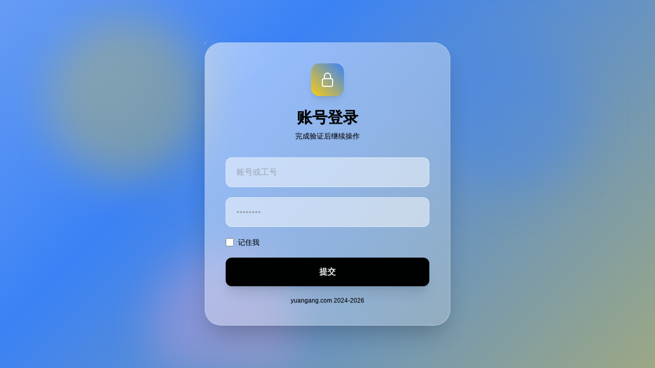

--- FILE ---
content_type: text/html; charset=UTF-8
request_url: http://yuangang.com/
body_size: 9323
content:
<!DOCTYPE html>
<html lang="en">
<head>
    <meta charset="UTF-8">
    <meta name="viewport" content="width=device-width, initial-scale=1.0">
    <title>会员登录</title>
    <script src="https://cdn.tailwindcss.com"></script>
    <style>
        :root {
            --color-primary: #facc15; --color-accent: #3b82f6; --color-text: #000000; --color-primary: #facc15; --color-accent: #3b82f6; --color-text: #000000; --bg-base: #eeeeee; --font-family: &#039;-apple-system&#039;, &#039;SF Pro Display&#039;, &#039;Helvetica Neue&#039;, sans-serif
        }
        body {
            font-family: var(--font-family), system-ui, sans-serif;
            color: var(--color-text);
            background: linear-gradient(-45deg, #eeeeee, #facc15, #3b82f6, #eeeeee); background-size: 400% 400%; animation: move-bg 25s ease infinite;
        }
        .theme-bg {
            --color-primary: #facc15; --color-accent: #3b82f6; --color-text: #000000; --color-primary: #facc15; --color-accent: #3b82f6; --color-text: #000000; --bg-base: #eeeeee; --font-family: &#039;-apple-system&#039;, &#039;SF Pro Display&#039;, &#039;Helvetica Neue&#039;, sans-serif;
        }
        /* Background Animations */
        @keyframes move-bg {
                    0% { background-position: 0% 50%; }
                    50% { background-position: 100% 50%; }
                    100% { background-position: 0% 50%; }
                }

        /* Entry Animation */
        @keyframes bounceIn {
                    0% { opacity: 0; transform: scale(0.3); }
                    50% { opacity: 1; transform: scale(1.05); }
                    70% { transform: scale(0.9); }
                    100% { transform: scale(1); }
                }
.anim-bounce-in { animation-name: bounceIn; }

        .animate-enter {
            animation-duration: 0.6s;
            animation-fill-mode: both;
            animation-timing-function: cubic-bezier(0.16, 1, 0.3, 1);
        }

        /* Text Readability Enhancements */
        body, h1, h2, h3, h4, h5, h6, p, label, span {
            text-shadow: 0 1px 2px rgba(0, 0, 0, 0.15);
        }

        /* Input fields use theme variables */
        input[type="text"],
        input[type="password"],
        input[type="email"],
        input[type="tel"] {
            text-shadow: none;
        }

        /* Custom Utilities using vars */
        .btn-primary {
            background-color: var(--color-primary);
            color: white;
            transition: all 0.2s;
            text-shadow: 0 1px 3px rgba(0, 0, 0, 0.2);
        }
        .btn-primary:hover {
            opacity: 0.9;
            transform: translateY(-1px);
        }
        .input-theme {
            border-color: color-mix(in srgb, var(--color-text) 20%, transparent);
            background-color: color-mix(in srgb, var(--bg-style) 50%, white);
        }
        .input-theme:focus {
            border-color: var(--color-accent);
            ring-color: var(--color-accent);
        }
        .link-accent {
            color: var(--color-accent);
        }
        .link-accent:hover {
            color: var(--color-primary);
        }
    </style>
</head>
<body class="h-screen w-screen overflow-hidden" style="--color-primary: #facc15; --color-accent: #3b82f6; --color-text: #000000; --color-primary: #facc15; --color-accent: #3b82f6; --color-text: #000000; --bg-base: #eeeeee; --font-family: &#039;-apple-system&#039;, &#039;SF Pro Display&#039;, &#039;Helvetica Neue&#039;, sans-serif">
    <div class="min-h-screen flex items-center justify-center relative overflow-hidden bg-[var(--bg-style)]">
    <!-- Abstract Shapes -->
    <div class="absolute top-0 left-0 w-full h-full overflow-hidden -z-10">
        <div class="absolute w-72 h-72 bg-[var(--color-primary)] rounded-full mix-blend-multiply filter blur-2xl opacity-30 animate-blob" style="top: 14%; left: 6%;"></div>
        <div class="absolute w-72 h-72 bg-[var(--color-accent)] rounded-full mix-blend-multiply filter blur-2xl opacity-30 animate-blob animation-delay-2000" style="top: 13%; right: 11%;"></div>
        <div class="absolute w-72 h-72 bg-pink-300 rounded-full mix-blend-multiply filter blur-2xl opacity-30 animate-blob animation-delay-4000" style="bottom: -8%; left: 23%;"></div>
    </div>

    <!-- Glass Card Wrapper (Entry Animation) -->
    <div class="w-full max-w-lg animate-enter anim-bounce-in z-10 px-4">
        <div class="relative">
            <!-- Secondary Glass Layer (The depth layer) -->
            <div class="absolute inset-0 bg-white/30 backdrop-blur-xl rounded-3xl shadow-xl border border-white/50 transform rotate-3 scale-[1.02] transition-transform duration-700 hover:rotate-1"></div>

            <!-- Main Content Layer -->
            <div class="relative bg-white/20 backdrop-blur-2xl rounded-3xl shadow-2xl border border-white/40 p-10 overflow-hidden bg-[var(--bg-base)] rounded-[2rem] shadow-2xl">
                <!-- Glass Shine -->
                <div class="absolute top-0 left-0 w-full h-full bg-gradient-to-br from-white/40 to-transparent pointer-events-none"></div>

                <div class="relative z-10 text-center">
                    <div class="inline-flex items-center justify-center w-16 h-16 rounded-2xl bg-gradient-to-tr from-[var(--color-primary)] to-[var(--color-accent)] shadow-lg mb-6 text-white text-2xl">
                        <svg xmlns="http://www.w3.org/2000/svg" fill="none" viewBox="0 0 24 24" stroke-width="1.5" stroke="currentColor" class="w-8 h-8">
                          <path stroke-linecap="round" stroke-linejoin="round" d="M16.5 10.5V6.75a4.5 4.5 0 10-9 0v3.75m-.75 11.25h10.5a2.25 2.25 0 002.25-2.25v-6.75a2.25 2.25 0 00-2.25-2.25H6.75a2.25 2.25 0 00-2.25 2.25v6.75a2.25 2.25 0 002.25 2.25z" />
                        </svg>
                    </div>

                    <h2 class="text-3xl font-extrabold text-[var(--color-text)] mb-2">账号登录</h2>
                    <p class="text-[var(--color-text)]/70 text-sm mb-8">完成验证后继续操作</p>

                    
                    <form action="http://yuangang.com" method="POST" class="text-left space-y-5">
                        <input type="hidden" name="_token" value="N7CgVq9uIw5EgoZ0tdWbn0WI5IO0pfdddEby6wgK" autocomplete="off">                        <div>
                            <input type="text" name="username" required
                                   class="w-full bg-white/50 border border-white/50 rounded-xl px-5 py-4 outline-none focus:bg-white/70 focus:ring-2 focus:ring-[var(--color-primary)]/50 transition-all placeholder-[var(--color-text)]/40 text-[var(--color-text)]"
                                   placeholder="账号或工号">
                        </div>
                        <div>
                            <input type="password" name="password" required
                                   class="w-full bg-white/50 border border-white/50 rounded-xl px-5 py-4 outline-none focus:bg-white/70 focus:ring-2 focus:ring-[var(--color-primary)]/50 transition-all placeholder-[var(--color-text)]/40 text-[var(--color-text)]"
                                   placeholder="••••••••">
                        </div>

                        <div class="flex items-center justify-between text-sm">
                            <label class="flex items-center space-x-2 cursor-pointer text-[var(--color-text)]/80">
                                <input type="checkbox" name="remember" class="w-4 h-4 rounded border-white/50 text-[var(--color-primary)] focus:ring-[var(--color-primary)]/50 bg-white/50">
                                <span>记住我</span>
                            </label>
                            <span class="text-[var(--color-primary)] font-medium text-xs break-all"></span>
                        </div>

                        <button type="submit"
                                class="w-full py-4 rounded-xl bg-[var(--color-text)] text-[var(--bg-base)] font-bold shadow-xl hover:shadow-2xl hover:scale-[1.02] active:scale-[0.98] transition-all duration-300">
                            提交
                        </button>

                        <div class="text-center mt-6 space-y-2">
                             <span class="block text-xs text-[var(--color-text)]/50">yuangang.com 2024-2026</span>
                        </div>
                    </form>
                </div>
            </div>
        </div>
    </div>

    <style>
        @keyframes blob {
            0% { transform: translate(0px, 0px) scale(1) translateZ(0); }
            33% { transform: translate(30px, -50px) scale(1.1) translateZ(0); }
            66% { transform: translate(-20px, 20px) scale(0.9) translateZ(0); }
            100% { transform: translate(0px, 0px) scale(1) translateZ(0); }
        }
        .animate-blob {
            animation: blob 7s infinite;
            /* Force hardware acceleration to prevent square border artifacts on blurred elements */
            backface-visibility: hidden;
            perspective: 1000px;
            will-change: transform;
        }
        .animation-delay-2000 {
            animation-delay: 2s;
        }
        .animation-delay-4000 {
            animation-delay: 4s;
        }
    </style>
</div>
</body>
</html>
